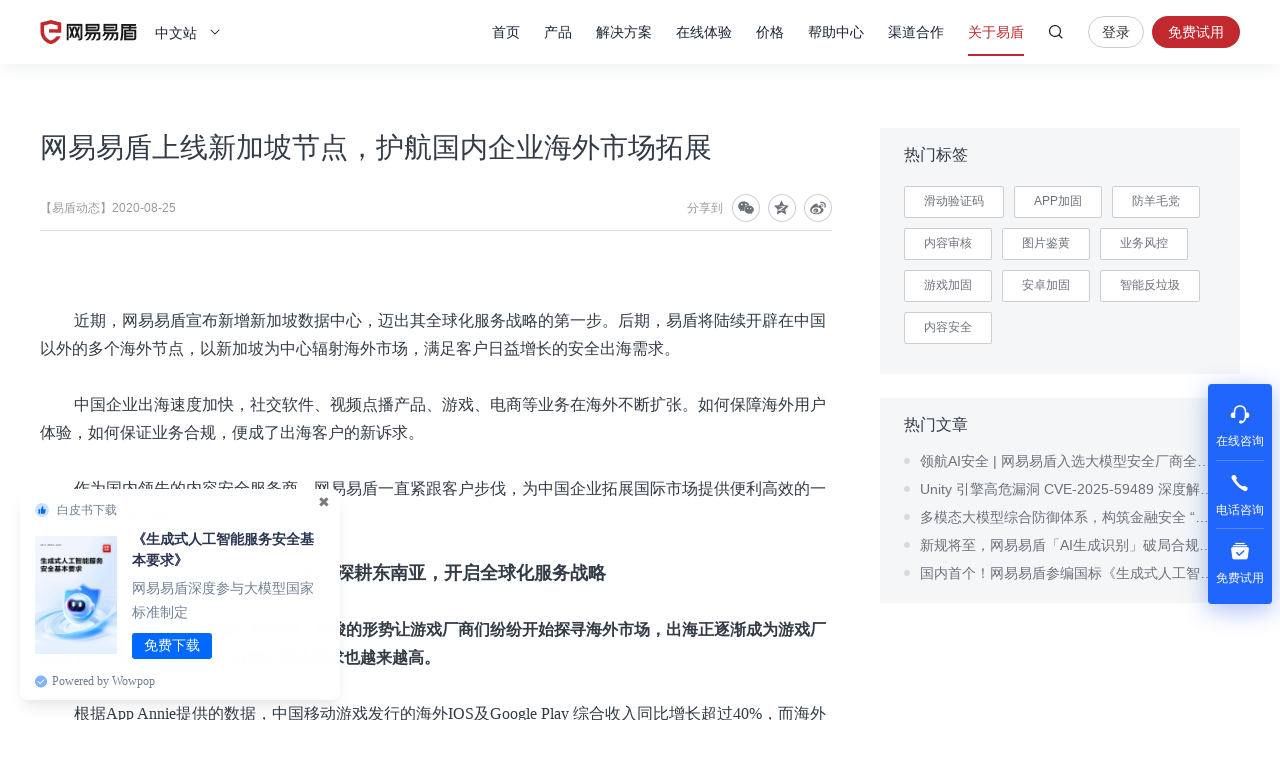

--- FILE ---
content_type: text/html; charset=utf-8
request_url: https://dun.163.com/news/p/4a8e7c8eec824b4e840a63c381c888f9
body_size: 10746
content:
<!DOCTYPE html>
<html lang="en">
<head>
<meta charset="utf-8">
<meta http-equiv="X-UA-Compatible" content="IE=edge,chrome=1">
<meta name="applicable-device" content="pc,mobile">
<meta name="renderer" content="webkit">
<meta name="baidu-site-verification" content="We9ZpV0QoV">

<title>网易易盾上线新加坡节点，护航国内企业海外市场拓展_网易易盾</title>
<meta name="description" content="近期，网易易盾宣布新增新加坡数据中心，迈出其全球化服务战略的第一步。后期，易盾将陆续开辟在中国以外的多个海外节点，以新加坡为中心辐射海外市场，满足客户日益增长的安全出海需求。">
<meta name="keywords" content="网易易盾上线新加坡节点，护航国内企业海外市场拓展">

<link rel="shortcut icon" href="/public/res/favicon.ico" />


<link rel="stylesheet" href="/public/assets/pt_layout_base.css?1e4d3e551a3ba972e5c51e8e544b2dc7"/>

<link rel="stylesheet" href="/public/assets/pt_blog_post.css?e6e633f54b034d35521368c8e9a91998"/>


<script>
!function(e,n,t,s,c){var r=void 0!==t&&t.resolve,a=e[s];(a=e[s]=function(){this.modules={}}).callbacks=[],a.ready=r?function(){return a.instance?t.resolve(a.instance.vars()):new t(function(e){return a.callbacks.push(e)})}:function(e){return a.instance?e(a.instance.vars()):a.callbacks.push(e)};var i=n.createElement(c),u=n.getElementsByTagName(c)[0];i.async=!0,i.src="https://s6.music.126.net/puzzle/puzzle@0011EA.js",u.parentNode.insertBefore(i,u)}(window,document,window.Promise,"puzzle","script");
</script>

<script>
var _hmt = _hmt || [];

var hm = document.createElement("script");
hm.src = "//hm.baidu.com/hm.js?4671c5d502135636b837050ec6d716ce";
var s = document.getElementsByTagName("script")[0];
s.parentNode.insertBefore(hm, s);

</script>
<script>
var exp = new Date(), from, bd_vid
var search = decodeURIComponent(location.search.slice(1)).split('&')
for (var i = 0; i < search.length; i++) {
var query = search[i].split('=')
if (query[0] === 'from') {
from = query[1]
}
if (query[0] === 'bd_vid') {
bd_vid = query[1]
}
}
exp.setTime(exp.getTime() + 1000 * 24 * 60 * 60 * 1000)
if (!!from) {
document.cookie = 'from=' + encodeURIComponent(from) + ';domain=.' + location.hostname + ';path=/;expires=' +
exp.toGMTString()
}
if (!!bd_vid) {
document.cookie = 'fromToken=' + 'bd_vid=' + encodeURIComponent(bd_vid) + ';domain=.' + location.hostname + ';path=/;expires=' +
exp.toGMTString()
}
</script>
<script type="text/javascript">
(function(document,datracker,root){function loadJsSDK(){var script,first_script;script=document.createElement("script");script.type="text/javascript";script.async=true;script.src="https://yx-web-nosdn.netease.im/sdk-release/hubble/2.0.0/DATracker.globals.js?t=1740363828127";first_script=document.getElementsByTagName("script")[0];first_script.parentNode.insertBefore(script,first_script)}if(!datracker["__SV"]){var win=window;var gen_fn,functions,i,lib_name="DATracker";window[lib_name]=datracker;datracker["_i"]=[];datracker["init"]=function(token,config,name){var target=datracker;if(typeof(name)!=="undefined"){target=datracker[name]=[]}else{name=lib_name}target["people"]=target["people"]||[];target["abtest"]=target["abtest"]||[];target["toString"]=function(no_stub){var str=lib_name;if(name!==lib_name){str+="."+name}if(!no_stub){str+=" (stub)"}return str};target["people"]["toString"]=function(){return target.toString(1)+".people (stub)"};function _set_and_defer(target,fn){var split=fn.split(".");if(split.length==2){target=target[split[0]];fn=split[1]}target[fn]=function(){target.push([fn].concat(Array.prototype.slice.call(arguments,0)))}}functions="get_user_id track_heatmap register_attributes register_attributes_once clear_attributes unregister_attributes current_attributes single_pageview disable time_event get_appStatus track set_userId track_pageview track_links track_forms register register_once alias unregister identify login logout signup name_tag set_config reset people.set people.set_once people.set_realname people.set_country people.set_province people.set_city people.set_age people.set_gender people.increment people.append people.union people.track_charge people.clear_charges people.delete_user people.set_populationWithAccount  people.set_location people.set_birthday people.set_region people.set_account abtest.get_variation abtest.async_get_variable".split(" ");for(i=0;i<functions.length;i++){_set_and_defer(target,functions[i])}datracker["_i"].push([token,config,name])};datracker["__SV"]=1.6;loadJsSDK()}})(document,window["DATracker"]||[],window);
// 初始化
// 注意： 在Hubble平台创建一个类型为`Web`应用，复制对应的appkey，替换下面的 `88888888`
// truncateLength:上报数据字段的长度设置
// persistence: 存储到本地的方式
// cross_subdomain_cookie : 若是存储到cookie，是否支持跨二级域
DATracker.init('MA-93D5-9AD06EA4329A', {truncateLength: 255,persistence: "localStorage",cross_subdomain_cookie: false});
</script>
<script async src="https://app.wowpop.cn/pixel/ldrv24flcj10uad01jrdjnts9nounkoo"></script>
</head>
<body>
<header>
<div class="g-hd">

<div class="m-thead m-thead-normal j-thead">
<div class="g-in f-cb">
<div class="m-logo">

<a href="/">网易易盾</a>

</div>
<div class="m-locale">
<div class="m-locale__lang j-drop_handle"><span>中文站</span></div>
<div class="m-locale__downdrop j-drop_target">
<div class="m-locale__menu">
<a class="m-locale__link" href="/">中文站</a>
<a class="m-locale__link" href="/locale/en">English</a>
</div>
</div>
</div>
<div class="m-right">
<div class="m-tnav">
<ul>
<li>
<a class="tnav_title" href="/">首页</a>
</li>
<li class="">
<a class="tnav_title j-drop_handle has-menu">产品</a>
<div class="m-snav m-snav__product m-snav-2line j-drop_target">
<dl class="snav_warp">
<dt class="snav_cat-title">内容安全</dt>
<dd>
<dl class="snav_cat">
<dt class="snav_cat-title">AI内容检测</dt>
<dd><a href="/product/text-detection">文本检测<s class="nav_cat-popular nav_cat-popular--hot">HOT</s></a></dd>
<dd><a href="/product/picture-detection">图片检测</a></dd>
<dd><a href="/product/audio-detection">音频检测<s class="nav_cat-popular nav_cat-popular--hot">HOT</s></a></dd>
<dd><a href="/product/video-detection">视频检测</a></dd>
<dd><a href="/product/content-analysis">AI内容分析</a></dd>
</dl>
<dl class="snav_cat w144">
<dt class="snav_cat-title">安全审核</dt>
<dd><a href="/product/censor">人工审核服务</a></dd>
<dd><a href="/product/censor-system">智能审核平台<s class="nav_cat-popular nav_cat-popular--new">NEW</s></a></dd>
<dd><a href="/product/supervision">明察·内容巡查平台<s class="nav_cat-popular nav_cat-popular--new">NEW</s></a></dd>
</dl>
</dd>
</dl>
<dl class="snav_warp">
<dt class="snav_cat-title">业务安全</dt>
<dd>
<dl class="snav_cat">
<dt class="snav_cat-title">智能风控</dt>
<dd><a href="/product/risk-engine">风控引擎<s class="nav_cat-popular nav_cat-popular--hot">HOT</s></a></dd>
<dd><a href="/product/dna">设备指纹</a></dd>

</dl>
<dl class="snav_cat">
<dt class="snav_cat-title">身份校验</dt>
<dd><a href="/product/captcha">行为式验证码<s class="nav_cat-popular nav_cat-popular--hot">HOT</s></a></dd>
<dd><a href="/product/phone-verification">号码认证</a></dd>
<dd><a href="/product/verification-name">实名核验</a></dd>
<dd><a href="/product/verification-biology">人脸核验</a></dd>
</dl>
</dd>
</dl>
<dl class="snav_warp">
<dt class="snav_cat-title">应用安全</dt>
<dd>
<dl class="snav_cat">
<dt class="snav_cat-title">应用检测</dt>
<dd><a href="/product/privacy-compliance">隐私合规检测</a></dd>
<dd><a href="/product/app-detect">APP安全检测</a></dd>
</dl>
<dl class="snav_cat">
<dt class="snav_cat-title">安全加固</dt>
<dd><a href="/product/android-reinforce">Android应用加固<s class="nav_cat-popular nav_cat-popular--hot">HOT</s></a></dd>
<dd><a href="/product/ios-reinforce">iOS应用加固</a></dd>
<dd><a href="/product/h5-reinforce">H5应用加固</a></dd>
<dd><a href="/product/sdk-reinforce">SDK加固</a></dd>
<dd><a href="/product/security-module">安全组件</a></dd>
</dl>
</dd>
</dl>
<dl class="snav_warp">
<dt class="snav_cat-title">安全专家服务</dt>
<dd>
<dl class="snav_cat">
<dt class="snav_cat-title">安全咨询服务</dt>
<dd><a href="/product/security-opinion">安全舆情服务<s class="nav_cat-popular nav_cat-popular--hot">HOT</s></a></dd>
<dd><a href="/product/security-training">安全培训服务<s class="nav_cat-popular nav_cat-popular--new">NEW</s></a></dd>
<dd><a href="/product/security-bluearmy">安全蓝军服务</a></dd>
<dd><a href="/product/risk-consult">安全顾问服务</a></dd>
</dl>
</dd>
</dl>
</div>
</li>
<li class="">
<a class="tnav_title j-drop_handle has-menu">解决方案</a>
<div class="m-snav m-snav-sm m-snav-solution m-snav-2line j-drop_target">
<dl class="snav_cat w144">
<dt class="snav_cat-title">内容安全场景解决方案</dt>
<dd><a href="/solution/aigc">AIGC内容风控<s class="nav_cat-popular nav_cat-popular--hot">HOT</s></a></dd>
<dd><a href="/solution/website">品牌内容风控</a></dd>
<dd><a href="/solution/oversea-market">出海内容合规</a></dd>
<dd><a href="/solution/compliance-ad">广告法合规检测</a></dd>
<dd><a href="/solution/history-data">历史数据回归<s class="nav_cat-popular nav_cat-popular--new">NEW</s></a></dd>
<dd><a href="/solution/avatar">头像人脸分析</a></dd>
<dd><a href="/solution/juvenile">未成年人保护<s class="nav_cat-popular nav_cat-popular--hot">HOT</s></a></dd>
<dd><a href="/solution/report-censor">举报审核<s class="nav_cat-popular nav_cat-popular--new">NEW</s></a></dd>
</dl>
<dl class="snav_cat w144">
<dt class="snav_cat-title">业务安全场景解决方案</dt>
<dd><a href="/solution/phone-game">手游智能反外挂</a></dd>
<dd><a href="/solution/pc-game">端游智能反外挂</a></dd>
<dd><a href="/solution/h5-game">小游戏智能反外挂</a></dd>
<dd><a href="/solution/face-verify">人脸实名核验<s class="nav_cat-popular nav_cat-popular--new">NEW</s></a></dd>
<dd><a href="/solution/cheat-monitor">作弊监控<s class="nav_cat-popular nav_cat-popular--hot">HOT</s></a></dd>
<dd><a href="/solution/register-protect">注册保护</a></dd>
<dd><a href="/solution/login-protect">登录保护</a></dd>
<dd><a href="/solution/emotion-fraud">引流欺诈账号识别<s class="nav_cat-popular nav_cat-popular--new">NEW</s></a></dd>
</dl>
<dl class="snav_cat w144">
<dt class="snav_cat-title">应用安全场景解决方案</dt>
<dd><a href="/solution/person-info">个人信息合规测评</a></dd>
<dd><a href="/solution/app-security">移动应用安全管理</a></dd>
</dl>
<dl class="snav_cat w144">
<dt class="snav_cat-title">行业解决方案</dt>
<dd><a href="/solution/media">媒体行业</a></dd>
<dd><a href="/solution/digital-read">数字阅读</a></dd>
<dd><a href="/solution/education">教育行业</a></dd>
<dd><a href="/solution/gov-enterprise">政企行业</a></dd>
<dd><a href="/solution/finance">金融行业<s class="nav_cat-popular nav_cat-popular--hot">HOT</s></a></dd>
<dd><a href="/solution/retail">泛零售行业</a></dd>
<dd><a href="/solution/game-new">游戏行业<s class="nav_cat-popular nav_cat-popular--new">NEW</s></a></dd>
</dl>
</div>
</li>
<li class="">
<a class="tnav_title j-drop_handle has-menu">在线体验</a>
<div class="m-snav m-snav-2line j-drop_target">
<dl class="snav_cat">
<dt class="snav_cat-title">内容安全</dt>
<dd><a href="/trial/image">图片检测</a></dd>
<dd><a href="/trial/text">文本检测</a></dd>
<dd><a href="/trial/media">音视频检测</a></dd>
</dl>
<dl class="snav_cat">
<dt class="snav_cat-title">业务安全</dt>
<dd><a href="/trial/sense">验证码体验</a></dd>
<dd><a href="/trial/face/compare">人脸识别体验</a></dd>
</dl>
</div>
</li>
<li class="">
<a class="tnav_title j-drop_handle has-menu">价格</a>
<div class="m-snav m-snav-price m-snav-2line j-drop_target">
<dl class="snav_cat">
<dt class="snav_cat-title">内容安全</dt>
<dd><a href="/price/antispam">机器检测服务<s class="nav_cat-popular nav_cat-popular--hot">HOT</s></a></dd>
<dd><a href="/price/censor-system">智能审核平台<s class="nav_cat-popular nav_cat-popular--new">NEW</s></a></dd>
<dd><a href="/price/human-censor">人工审核服务</a></dd>
<dd><a href="/price/security-training">安全培训服务<s class="nav_cat-popular nav_cat-popular--new">NEW</s></a></dd>
</dl>
<dl class="snav_cat">
<dt class="snav_cat-title">业务安全</dt>
<dd><a href="/price/captcha">行为式验证码<s class="nav_cat-popular nav_cat-popular--hot">HOT</s></a></dd>
<dd><a href="/price/phone-verification">号码认证<s class="nav_cat-popular nav_cat-popular--new">NEW</s></a></dd>
<dd><a href="/price/risk-engine">风控引擎<s class="nav_cat-popular nav_cat-popular--new">NEW</s></a></dd>
<dd><a href="/price/verification-name">实名核验</a></dd>
<dd><a href="/price/verification-biology">人脸核验</a></dd>
</dl>
<dl class="snav_cat">
<dt class="snav_cat-title">应用安全</dt>
<dd><a href="/price/reinforce">应用加固<s class="nav_cat-popular nav_cat-popular--hot">HOT</s></a></dd>
<dd><a href="/price/privacy-compliance">隐私合规检测<s class="nav_cat-popular nav_cat-popular--new">NEW</s></a></dd>
</dl>
</div>
</li>
<li>
<a class="tnav_title" href="https://support.dun.163.com?locale=zh-CN" target="_blank">帮助中心</a>
</li>
<li class="">
<a class="tnav_title" href="/cooperation">渠道合作</a>
</li>
<li class="z-sel">
<a class="tnav_title j-drop_handle has-menu">关于易盾</a>
<div class="m-snav m-snav-sm m-snav-1line j-drop_target">
<div class="m-snav__inner--1line">
<a href="/news/">动态资讯</a>
<a href="/about/brief">易盾简介</a>
<a href="/about/develop">发展历程</a>
<a href="/about/honor">资质荣誉</a>
<a href="/about/contact">联系我们</a>
<a href="/college/security-sermon">易盾学院</a>
</div>
</div>
</li>
</ul>
</div>
<div class="m-search">
<div class="m-search__content">
<input
type="text"
class="m-search__input j-search_input"
placeholder="网易易盾"
maxlength="100" />
<button type="button" class="m-search__btn j-search_btn">搜索</button>
<div class="m-search_searching-btns">
<button type="button" class="m-search__btn j-search_close">取消</button>
</div>
</div>
<div class="m-search__dropdown">
<ul class="m-search__menu">
<div class="m-search__hot">热门搜索</div>

<li><a class="m-search__link" href="/search/5YaF5a655a6J5YWo" target="_blank">内容安全</a></li>

<li><a class="m-search__link" href="/search/6aqM6K-B56CB" target="_blank">验证码</a></li>

<li><a class="m-search__link" href="/search/5Lia5Yqh6aOO5o6n" target="_blank">业务风控</a></li>

</ul>
</div>
</div>


<div class="m-login">


<a
class="login J_login"
href="https://dun.163.com/dashboard?v=0116&amp;locale=zh-CN#/login/?referrer=/"
target="_blank"
data-hubble-event="click-thead_login-all">登录</a>
<a class="regis J_reg"
id="header-register-btn-text"
href="https://id.grow.163.com/register?h=yd&amp;t=yd&amp;i18nEnable=true&amp;locale=zh_CN&amp;referrer=https%3A%2F%2Fdun.163.com%2Fdashboard"
target="_blank"
data-hubble-event="click-thead_regis-all">免费试用</a>

</div>

</div>
</div>
</div>
</div></header>
<main>
<div class="g-mn">
<div class="layout-container">
<div class="post-main">
<div class="post-article">
<div class="post-article__header">
<h1 class="post-article__title">网易易盾上线新加坡节点，护航国内企业海外市场拓展</h1>
<div class="post-article__meta">
<div class="post-article__info">【易盾动态】<span>2020-08-25</div>
<div class="post-article__share">
<span class="post-share__label">分享到</span>
<div id="share1" class="post-share__content"></div>
</div>
</div>
</div>
<div class="post-article__content">
<p><p><span style="font-size: medium; font-family: 微软雅黑;">近期，网易易盾宣布新增新加坡数据中心，迈出其全球化服务战略的第一步。后期，易盾将陆续开辟在中国以外的多个海外节点，以新加坡为中心辐射海外市场，满足客户日益增长的安全出海需求。</span></p><p><span style="font-size: medium; font-family: 微软雅黑;">中国企业出海速度加快，社交软件、视频点播产品、游戏、电商等业务在海外不断扩张。如何保障海外用户体验，如何保证业务合规，便成了出海客户的新诉求。</span></p><p><span style="font-size: medium; font-family: 微软雅黑;">作为国内领先的内容安全服务商，网易易盾一直紧跟客户步伐，为中国企业拓展国际市场提供便利高效的一站式安全解决方案。</span></p><p style="text-align: center;"><span style="font-weight: bold; font-family: 微软雅黑; font-size: large;">一、深耕东南亚，开启全球化服务战略</span></p><p><span style="font-size: medium; font-family: 微软雅黑; font-weight: bold;">近年来，国内游戏市场日趋饱和，严峻的形势让游戏厂商们纷纷开始探寻海外市场，出海正逐渐成为游戏厂商的下一个超级赛道，客户对海外服务需求也越来越高。</span></p><p><span style="font-size: medium; font-family: 微软雅黑;">根据App Annie提供的数据，中国移动游戏发行的海外IOS及Google Play 综合收入同比增长超过40%，而海外玩家在中国移动游戏上的总支出也已经超过了160亿美元。</span></p><p><span style="font-size: medium; font-family: 微软雅黑;">由此可见，“云游戏”和“游戏出海”已经成为国内各大游戏公司重点布局的新方向。<span style="font-weight: bold;">除游戏出海之外，短视频、在线办公、在线教育、电商等互联网产品也在加速出海步伐。由于市场需求与日俱增，网易易盾开始推进新加坡节点部署计划，最终于近期完成部署。</span></span></p><p><span style="font-size: medium; font-family: 微软雅黑;">数据显示，2019年全球游戏市场预计创造1521亿美元的收入，同比增长9.6%。其中，亚太地区仍然占据了近一半的份额，拉丁美洲、中东、非洲由于基础设施的改善，以及玩家对游戏和电子竞技兴趣的增加，成为了增长最快的游戏市场，年复合增长率10.4%。</span></p><p><span style="font-size: medium; font-family: 微软雅黑; font-weight: bold;">基于客户发展需要、人口基数、文化差异、互联网及移动互联网发展程度等因素的综合考量，网易易盾选择从东南亚出发，逐步推进全球化战略的部署。</span></p><p style="text-align: center;"><span style="font-weight: bold; font-family: 微软雅黑; font-size: large;">二、优化各项功能，赋能出海客户更好发展</span></p><p><span style="font-size: medium; font-family: 微软雅黑;">为了提升客户体验，网易易盾不断加大底层技术资源投入，持续发挥核心研发优势，结合多年服务网易众多业务线的经验积累，赋能中国企业更安全的布局海外市场，为数亿全球用户提供更优质的服务。</span></p><p><span style="font-size: medium; font-family: 微软雅黑;"><img src="https://nos.netease.com/yidun/bc51b83a-15f6-4369-8c47-ff4d7966dc52.jpg" style="max-width:100%;"><br></span></p><p><span style="font-size: medium; font-family: 微软雅黑;">不过，市场在为出海企业带来巨大机会的同时，也带来了不可忽视的风险。<span style="font-weight: bold;">不同国家，监管的差异非常明显，为了更好地适配不同国家的需求，在新增海外节点的同时，网易易盾也对一些主要功能进行了优化</span>：</span></p><p><span style="font-size: medium; font-family: 微软雅黑;">1. 覆盖业务类型：文本、图片、视频业务的全覆盖</span></p><p><span style="font-size: medium; font-family: 微软雅黑;">2. 检测范围：涉政类、暴恐类、色情类</span></p><p><span style="font-size: medium; font-family: 微软雅黑;">3. 辅助能力：OCR能力、人脸识别能力</span></p><p><span style="font-size: medium; font-family: 微软雅黑;">此外，<span style="font-weight: bold;">对于出海客户经常遇到的一些“软风险”，网易易盾也做了同步优化：</span>海外策略更新更加及时；易盾内容安全违禁图库同步，检测链路更加灵活；海外多语种覆盖，缓解中国企业多语种沟通的压力。</span></p><p style="text-align: center;"><span style="font-family: 微软雅黑; font-weight: bold; font-size: large;">三、积聚丰富防护经验，获得多行业客户热捧</span></p><p><span style="font-size: medium; font-family: 微软雅黑; font-weight: bold;">2020年，网易易盾平台上的海外业务呈现几何式增长，至今已有数十家发展海外业务的本土公司通过网易易盾平台提供服务，尤其游戏、社交和跨境电商等互联网细分行业体现出先发优势。</span></p><p><span style="font-size: medium; font-family: 微软雅黑;">目前，网易易盾的新加坡节点已上线内容安全和业务安全在内的多项互联网安全服务。通过人工智能和大数据驱动，依托于丰富的业务经验和行业洞见，易盾致力于助力出海客户自如应对海外市场新考验。</span></p><p><span style="font-size: medium; font-family: 微软雅黑;">以<a href="https://dun.163.com/solution/game" target="_blank" style="">游戏安全</a>为例，游戏社交化的趋势也愈发明显。据不完全统计，网易易盾已服务的出海游戏客户中有近80%的客户同时涉及社交场景。基于游戏社交场景中的常见风险，网易易盾针对游戏社交类客户提供了一站式解决方案，兼具游戏加固、游戏反外挂、游戏<a href="https://dun.163.com/product/captcha" target="_blank">验证码</a>、游戏内容安全、手游安全测</span><span style="font-size: medium; font-family: 微软雅黑;">试等多项功能，部署周期短，即部署即可用。</span></p><p><span style="font-size: medium; font-family: 微软雅黑;">海外节点的设立，能够更好地帮助游戏厂商在复杂的全球网络环境下保障终端玩家体验。商业化以来，网易易盾一直坚持“客户为先”的服务理念，与众多客户及合作伙伴在全球化战略推进中赢得国际市场。</span></p></p>
</div>
<div class="post-article__footer">
<div class="post-article__share">
<span class="post-share__label">分享到</span>
<div id="share2" class="post-share__content"></div>
</div>
</div>
</div>
<div class="blog-aside">
<div class="aside-module">
<h2 class="aside-module__title">热门标签</h2>
<div class="aside-module__content aside-module__content--tag">
<ul class="aside-tag__container">

<li class="aside-tag__item">
<a class="" href="/news/tag/1003">滑动验证码</a>
</li>

<li class="aside-tag__item">
<a class="" href="/news/tag/1016">APP加固</a>
</li>

<li class="aside-tag__item">
<a class="" href="/news/tag/1005">防羊毛党</a>
</li>

<li class="aside-tag__item">
<a class="" href="/news/tag/1028">内容审核</a>
</li>

<li class="aside-tag__item">
<a class="" href="/news/tag/1021">图片鉴黄</a>
</li>

<li class="aside-tag__item">
<a class="" href="/news/tag/1042">业务风控</a>
</li>

<li class="aside-tag__item">
<a class="" href="/news/tag/1025">游戏加固</a>
</li>

<li class="aside-tag__item">
<a class="" href="/news/tag/1004">安卓加固</a>
</li>

<li class="aside-tag__item">
<a class="" href="/news/tag/1030">智能反垃圾</a>
</li>

<li class="aside-tag__item">
<a class="" href="/news/tag/1001">内容安全</a>
</li>

</ul>
</div>
</div>
<div class="aside-module">
<h2 class="aside-module__title">热门文章</h2>
<div class="aside-module__content">
<ul class="aside-hot__container">

<li class="aside-hot__item">
<h3><a target="_blank" href="/news/p/a654c0bb69694a3ba387b8851d9560d5">领航AI安全 | 网易易盾入选大模型安全厂商全景图</a></h3>
</li>

<li class="aside-hot__item">
<h3><a target="_blank" href="/news/p/6caf1b394dc24be89f628dc9e9330828">Unity 引擎高危漏洞 CVE-2025-59489 深度解析：覆盖十年版本，游戏行业迎安全大考</a></h3>
</li>

<li class="aside-hot__item">
<h3><a target="_blank" href="/news/p/5ff96791bb1b405c90a9f3fa8fdf70e8">多模态大模型综合防御体系，构筑金融安全 “护城河”</a></h3>
</li>

<li class="aside-hot__item">
<h3><a target="_blank" href="/news/p/e4aa96d3bdf9484b8431c1882b5163b6">新规将至，网易易盾「AI生成识别」破局合规焦虑</a></h3>
</li>

<li class="aside-hot__item">
<h3><a target="_blank" href="/news/p/24a5a64a412c4ab88eb3959713281018">国内首个！网易易盾参编国标《生成式人工智能服务安全基本要求》，领先助力行业健康发展</a></h3>
</li>

</ul>
</div>
</div>
</div>
</div>
</div>
</div>
</main>
<footer><div class="layout-footer">
<div class="layout-container">


<div class="footer-about">
<dl class="footer-about__item recommend">
<dt class="footer-about__title">推荐产品</dt>
<dl class="recommend__item">
<dd class="recommend__content">
<a href="/product/text-detection">文本检测</a>
</dd>
<dd class="recommend__content">
<a href="/product/picture-detection">图片检测</a>
</dd>
<dd class="recommend__content">
<a href="/product/captcha">行为式验证码</a>
</dd>
<dd class="recommend__content">
<a href="/product/risk-engine">风控引擎</a>
</dd>
</dl>
<dl class="recommend__item">
<dd class="recommend__content">
<a href="/product/android-reinforce">Android应用加固</a>
</dd>
<dd class="recommend__content">
<a href="/product/ios-reinforce">iOS应用加固</a>
</dd>
<dd class="recommend__content">
<a href="/product/sdk-reinforce">SDK加固</a>
</dd>
</dl>
</dl>
<dl class="footer-about__item experience">
<dt class="footer-about__title">在线体验</dt>
<dl class="recommend__item">
<dd class="experience__content">
<a href="/trial/image">图片检测</a>
</dd>
<dd class="experience__content">
<a href="/trial/text">文本检测</a>
</dd>
<dd class="experience__content">
<a href="/trial/media">音视频检测</a>
</dd>
</dl>
<dl class="recommend__item">
<dd class="recommend__content">
<a href="/trial/sense">验证码体验</a>
</dd>
<dd class="recommend__content">
<a href="/trial/face/compare">人脸识别体验</a>
</dd>
</dl>
</dl>
<dl class="footer-about__item about">
<dt class="footer-about__title">关于易盾</dt>
<dd class="about__content">
<a href="/about/brief">易盾简介</a>
</dd>
<dd class="about__content">
<a href="/about/develop">发展历程</a>
</dd>
<dd class="about__content">
<a href="/about/honor">资质荣誉</a>
</dd>
<dd class="about__content">
<a href="/clause/terms" target="_blank">服务条款</a>
</dd>
<dd class="about__content">
<a href="/clause/privacy" target="_blank">隐私条款</a>
</dd>
</dl>
<dl class="footer-about__item contact">
<dt class="footer-about__title">联系方式</dt>
<dd class="contact__content">商务咨询&nbsp;&nbsp;95163223</dd>
<dd class="contact__content">市场合作&nbsp;&nbsp;yidunmarket@126.com</dd>
<dd class="contact__content">联系地址&nbsp;&nbsp;杭州市滨江区网商路599号网易大厦</dd>
</dl>
<dl class="footer-about__item wechat">
<dt class="footer-about__title">关注我们</dt>
<dd class="wechat__content">
<img class="wechat__image" src="/public/res/next/wechat.png?c4f4e0802c1e36635e148a1d14be8189" srcset="/public/res/next/wechat@2x.png 2x" alt="网易易盾">
</dd>
</dl>
</div>
<div class="footer-company">
<dl class="friend__wrap">
<dt class="friend__title">友情链接</dt>
<dd class="friend__content">
<a href="https://yunxin.163.com/" target="_blank">网易云信</a>
</dd>
<dd class="friend__content">
<a href="https://163yun.com/" target="_blank">网易数帆</a>
</dd>
<dd class="friend__content">
<a href="http://qiyukf.com/" target="_blank">七鱼</a>
</dd>
<dd class="friend__content">
<a href="http://sitemap.163.com/" target="_blank">网易网站地图</a>
</dd>
<dd class="friend__content">
<a href="http://www.woshipm.com/" target="_blank">人人都是产品经理</a>
</dd>
<dd class="friend__content">
<a href="https://www.qidianla.com/" target="_blank">起点学院</a>
</dd>
<dd class="friend__content">
<a href="http://www.52im.net/" target="_blank">即时通讯网</a>
</dd>
<dd class="friend__content">
<a href="https://ai.youdao.com/gw.s#/" target="_blank">有道智云</a>
</dd>
</dl>
</div>

<div class="footer-copyright"><p>© 1997-2025 网易公司</p></div>
</div>
</div>
<div class="g-im">
<div class="m-im">
<div class="item-wrapper">
<a href="javascript:void(0)" class="item online" data-qidian="online" data-hubble-event="click-item_online-all">
<i class="i-im i-im-5"></i>
<div>在线咨询</div>
<span class="im-tip-wrap"><span class="im-tip-content">在线咨询</span></span>
</a>
<div href="javascript:void(0)" class="item call" data-hubble-event="click-item_call-all">
<i class="i-im i-im-2"></i>
<div>电话咨询</div>
<span class="im-tip-wrap"><span class="im-tip-content">电话咨询：95163223</span></span>
</div>
<a href="https://id.grow.163.com/register?h=yd&amp;t=yd&amp;i18nEnable=true&amp;locale=zh_CN&amp;referrer=https%3A%2F%2Fdun.163.com%2Fdashboard" class="item free" data-hubble-event="click-thead_regis-all">
<i class="i-im i-im-7"></i>
<div>免费试用</div>
<span class="im-tip-wrap"><span class="im-tip-content">免费试用</span></span>
</a>
</div>
<a href="javascript:void(0)" class="item item-top j-back_top">
<i class="i-im i-im-3"></i>
</a>
</div>
</div>
<!--[if lt IE 8]>
<div class="m-ie8">
<div class="ie8-mask"></div>
<div class="ie8-box">
<h5 class="">您使用的浏览器版本过低，请升级！</h5>
<p>建议使用浏览器： <a target="_blank" href="http://www.google.cn/intl/zh-CN/chrome/browser/desktop/index.html">谷歌浏览器</a>&nbsp;&nbsp;<a
target="_blank" href="http://www.firefox.com.cn/">火狐浏览器</a></p>
</div>
</div>
<![endif]--></footer>


<script>
window.siteInfo = {
isLogined: 'false' === 'true',
loginUrl: 'https://dun.163.com/dashboard?v=0116&locale=zh-CN#/login/?referrer=/',
registerBackHome: 'https://id.grow.163.com/register?h=yd&t=yd&i18nEnable=true&locale=zh_CN&referrer=https://dun.163.com',
registerUrl: 'https://id.grow.163.com/register?h=yd&t=yd&i18nEnable=true&locale=zh_CN&referrer=https%3A%2F%2Fdun.163.com%2Fdashboard',
cloudDomain: 'https://id.grow.163.com'
}
</script>
<script src="/public/assets/t_layout_base_m0.js?ad635514b0eae04ea9be31fec62e7f03"></script>
<script src="/neguardian.umd.1.0.0.js"></script>

<script src="/public/assets/core.js?bfd5151a6db46ea4f35e6ac4e1bf5872"></script>
<script src="/public/assets/pt_blog_post.js?cee3460e3d3f59b2262d3cdce4e52923"></script>



<script>
Qidian.init({
qq: '2852175932',
online: '4ff7e83b73e006f04e3b8578fb145705',
client: 'dd64fcaf30c83dd72f8f3e3527eee5ff'
})
</script>


</body>
</html>

--- FILE ---
content_type: text/css; charset=utf-8
request_url: https://dun.163.com/public/assets/pt_blog_post.css?e6e633f54b034d35521368c8e9a91998
body_size: 1238
content:
.blog-aside{position:absolute;right:0;top:0;width:360px;}.aside-module{background-color:#f5f6f7;padding:16px 24px 20px;}.aside-module + .aside-module{margin-top:24px;}.aside-module__title{color:#333b47;font-size:16px;line-height:22px;}.aside-module__content{overflow:hidden;margin-top:15px;}.aside-module__content--tag{margin-top:20px;}.aside-tag__container{zoom:1;margin:0 -5px -10px;box-sizing:border-box;}.aside-tag__container:before,.aside-tag__container:after{content:"";display:table;}.aside-tag__container:after{clear:both;overflow:hidden;}.aside-tag__item{float:left;margin:0 5px 10px;}.aside-tag__item a{display:block;font-size:12px;line-height:17px;height:32px;color:#6c717a;border:1px solid #cdced1;border-radius:2px;background-color:#fff;padding:6px 19px 7px;box-sizing:border-box;}.aside-tag__item a.active,.aside-tag__item a:hover{color:#2a62ff;border-color:#2a62ff;}.aside-hot__item + .aside-hot__item{margin-top:8px;}.aside-hot__item a{font-size:14px;color:#6c717a;position:relative;line-height:20px;padding-left:16px;display:block;overflow:hidden;text-overflow:ellipsis;white-space:nowrap;}.aside-hot__item a:before{content:"";display:block;width:6px;height:6px;border-radius:50%;background-color:rgba(150,155,163,0.3);position:absolute;top:7px;left:0;}@media \0screen{.aside-hot__item a:before{filter:progid:DXImageTransform.Microsoft.gradient(startColorstr=#4c969ba3,endColorstr=#4c969ba3);}}.aside-hot__item a:link{color:#6c717a;}.aside-hot__item a:visited{color:#abaeb2;}
.g-mn{margin-top:128px;}.post-main{position:relative;width:1200px;}.post-article{min-height:800px;width:792px;}.post-article__header{padding-bottom:8px;}.post-article__title{font-size:28px;color:#333b47;line-height:40px;}.post-article__meta{zoom:1;margin-top:26px;font-size:12px;color:#969ba3;line-height:28px;height:28px;}.post-article__meta:before,.post-article__meta:after{content:"";display:table;}.post-article__meta:after{clear:both;overflow:hidden;}.post-article__info{float:left;}.post-article__share{float:right;}.post-share__label{float:left;padding-right:9px;}.post-share__content{float:left;}.post-article__content{padding:48px 0;border:1px solid #dcdee0;border-left:none;border-right:none;font-size:17px;color:#333b47;line-height:28px;}.post-article__content>*{font-size:17px;color:#333b47;}.post-article__content>p{position:relative;line-height:28px;text-indent:2em;margin-bottom:28px;}.post-article__content img{display:block;margin:0 auto 0;max-width:100%;}.post-article__content pre{white-space:pre-wrap;}.post-article__content>h2{margin-bottom:40px;color:#150000;}.post-article__content p b{font-weight:bold;}.post-article__content p i{font-style:italic;}.post-article__content p strike{text-decoration:line-through;}.post-article__content p a{color:#2a62ff;}.post-article__content iframe{display:block;width:770px;height:440px;}.post-article__footer{padding-top:8px;padding-bottom:96px;zoom:1;font-size:12px;color:#969ba3;line-height:32px;}.post-article__footer:before,.post-article__footer:after{content:"";display:table;}.post-article__footer:after{clear:both;overflow:hidden;}.share{font-size:14px;color:#77828c;margin-top:33px;height:20px;}.share .ctr{float:right;width:150px;}.share .ctr .txt{float:left;margin-right:15px;border-right:1px solid #77828c;padding-right:11px;}.share .ctr .share-ctr{float:right;position:relative;top:-3px;width:80px;}

--- FILE ---
content_type: application/x-javascript; charset=utf-8
request_url: https://t.gdt.qq.com/conv/web/cookies/jsonp?cb=jsonp_cb_0_1769368248702_343&callback=jsonp_cb_0_1769368248702_343
body_size: 74
content:
jsonp_cb_0_1769368248702_343({"ret":1, "click_id":""})

--- FILE ---
content_type: application/javascript; charset=utf-8
request_url: https://wp.qiye.qq.com/qidian/2852175932/dd64fcaf30c83dd72f8f3e3527eee5ff
body_size: 4844
content:
(function(global){
    if(global.__WPAV2){
        return;
    }

   
    var flag1 = 21848,
        flag2 = 1,
        flag3 = 1,
        flag_loaded = 28,
        reportCgi = 'http://report.huatuo.qq.com/report.cgi';

    if (location.protocol.indexOf('https') !== -1) {
        reportCgi = 'https://report.huatuo.qq.com/report.cgi';
    }

    var platform = 'pc',
        ua = navigator.userAgent;

    if (/(?:iphone|ipad|ipod)/i.test(ua)) {
        platform = 'ios';
    } else if(/android/i.test(ua)) {
        platform = 'android';
    }

    var 
        env = global.__WPAENV || 'production', 
        version = '4.1.0',  
  
        protocol = 'https:',
        hostMap = {
            development: 'dev',
            test: 'oa'
        },

      

        staticBase = global.__WPASTATICBASE,

        host = protocol + '//' + (hostMap[env] || '') + 'wp.qiye.qq.com',
        base = global.__WPABASE || host,

        apiBase = global.__WPABAPIASE || host + '/api',
        stack = [],
        apiStack = [],
        tmpEventBucket = {},
        charset = 'utf-8'; 

    if (!staticBase) {
        if (env === 'development') {
            staticBase = 'https://dev.gtimg.com';
            staticBase += '/qidian/src/wpav2/dist/' + version;
        } else if (env === 'test') {
            staticBase = 'https://oa.gtimg.com';
            staticBase += '/qidian/src/wpav2/dist/' + version;
        } else {
            staticBase = 'https://bqq.gtimg.com';
            staticBase += '/qidian/src/wpav2/dist/' + version;
        }

    }
    

    var doc = document,
        head = doc.head || doc.getElementsByTagName("head")[0] || doc.documentElement,
        baseElement = head.getElementsByTagName("base")[0],
        currentlyAddingScript;

    function fetch(uri) {
        var node = doc.createElement("script"),
            sTime;

        node.charset = charset;
        node.async = true;
        node.src = uri;
        node.id = 'LBFnode';

        currentlyAddingScript = node;

        node.onload = node.onreadystatechange = function() {
            if(!this.readyState || this.readyState=='loaded' || this.readyState=='complete') {
                var eTime = +new Date(),
                    timeCost = eTime - sTime;
            }
        };

        sTime = +new Date();
        baseElement ?
            head.insertBefore(node, baseElement) :
            head.appendChild(node);

        currentlyAddingScript = null;
    }

    function getScriptPosition() {
        var scripts = document.getElementsByTagName('script');
        return scripts.length > 0 ? scripts[scripts.length - 1] : null;
    }


    var exports = global.__WPAV2 = {
        version: version,

        base: base,

        staticBase: staticBase,

        apiBase: apiBase,

        env: env,

        protocol: protocol,

        create: function(data){
            data.scriptPosition = getScriptPosition();
            stack.push(data);
        },

        on: function(type, cb){
            tmpEventBucket[type] ?
                tmpEventBucket[type].push(cb) :
                tmpEventBucket[type] = [cb];
        },

        api: function(){
            apiStack.push(arguments);
        },

        ready: function(onReady){
            exports.on('load', onReady);
        },

        getScriptPosition: getScriptPosition,

        _stack: stack,

        _apiStack: apiStack,

        _evtBkt: tmpEventBucket
    };

    fetch(staticBase + '/pk1.js');
})(this);
// 2026-01-26 03:08:08
__WPAV2.create({"customType":"1","roleIM":{"uin":"243","type":7,"data":"243","name":"客服组","isKfuin":null,"isPub":null,"forid":176,"isOpenCompanyWords":"0","value":"1"},"type":"15","cate":"7","custom":{"domId":"webqq-online","open":"1","customImg":{"height":"0","zoom":"0","url":"","h":{"type":"3","px":"0"},"v":{"px":"0","type":"3"},"width":"0"},"customType":"1"},"key":"dd64fcaf30c83dd72f8f3e3527eee5ff","fkfextname":"chris－易盾","theme":1,"oldKey":"a83e13bcdd0521da0a27196e974195c0","imUrl":"http://q.url.cn/ab5DPS?_type=wpa\u0026qidian=true","domId":"webqq-online","createrUin":2852175932,"open":"1","isWpaMangoWssOpt":true,"roleKey":"roleIM","createTime":1564989984,"fkfuin":2852175932,"qrcode":"//p.qpic.cn/qidian_pic/0/20190801391b6fcefba5dba21d3735093e885e4c/0","createrName":"chris－易盾","fkfext":"2852175932","url":"http://q.url.cn/cdMDgS?_type=wpa\u0026qidian=true","customImg":{"url":"","h":{"type":"3","px":"0"},"v":{"type":"3","px":"0"},"width":"0","height":"0","zoom":"0"},"qrCodeImg":"//p.qpic.cn/qidian_pic/0/20190801391b6fcefba5dba21d3735093e885e4c/0","name":"DOM-网页接待","download":"https://admin.qidian.qq.com/mp/mediaPage/downloadQrcode3?url=http%3A%2F%2Fp.qpic.cn%2Fqidian_pic%2F0%2F20190801391b6fcefba5dba21d3735093e885e4c%2F0","id":113})

--- FILE ---
content_type: application/javascript; charset=utf-8
request_url: https://wp.qiye.qq.com/qidian/2852175932/4ff7e83b73e006f04e3b8578fb145705
body_size: 4861
content:
(function(global){
    if(global.__WPAV2){
        return;
    }

   
    var flag1 = 21848,
        flag2 = 1,
        flag3 = 1,
        flag_loaded = 28,
        reportCgi = 'http://report.huatuo.qq.com/report.cgi';

    if (location.protocol.indexOf('https') !== -1) {
        reportCgi = 'https://report.huatuo.qq.com/report.cgi';
    }

    var platform = 'pc',
        ua = navigator.userAgent;

    if (/(?:iphone|ipad|ipod)/i.test(ua)) {
        platform = 'ios';
    } else if(/android/i.test(ua)) {
        platform = 'android';
    }

    var 
        env = global.__WPAENV || 'production', 
        version = '4.1.0',  
  
        protocol = 'https:',
        hostMap = {
            development: 'dev',
            test: 'oa'
        },

      

        staticBase = global.__WPASTATICBASE,

        host = protocol + '//' + (hostMap[env] || '') + 'wp.qiye.qq.com',
        base = global.__WPABASE || host,

        apiBase = global.__WPABAPIASE || host + '/api',
        stack = [],
        apiStack = [],
        tmpEventBucket = {},
        charset = 'utf-8'; 

    if (!staticBase) {
        if (env === 'development') {
            staticBase = 'https://dev.gtimg.com';
            staticBase += '/qidian/src/wpav2/dist/' + version;
        } else if (env === 'test') {
            staticBase = 'https://oa.gtimg.com';
            staticBase += '/qidian/src/wpav2/dist/' + version;
        } else {
            staticBase = 'https://bqq.gtimg.com';
            staticBase += '/qidian/src/wpav2/dist/' + version;
        }

    }
    

    var doc = document,
        head = doc.head || doc.getElementsByTagName("head")[0] || doc.documentElement,
        baseElement = head.getElementsByTagName("base")[0],
        currentlyAddingScript;

    function fetch(uri) {
        var node = doc.createElement("script"),
            sTime;

        node.charset = charset;
        node.async = true;
        node.src = uri;
        node.id = 'LBFnode';

        currentlyAddingScript = node;

        node.onload = node.onreadystatechange = function() {
            if(!this.readyState || this.readyState=='loaded' || this.readyState=='complete') {
                var eTime = +new Date(),
                    timeCost = eTime - sTime;
            }
        };

        sTime = +new Date();
        baseElement ?
            head.insertBefore(node, baseElement) :
            head.appendChild(node);

        currentlyAddingScript = null;
    }

    function getScriptPosition() {
        var scripts = document.getElementsByTagName('script');
        return scripts.length > 0 ? scripts[scripts.length - 1] : null;
    }


    var exports = global.__WPAV2 = {
        version: version,

        base: base,

        staticBase: staticBase,

        apiBase: apiBase,

        env: env,

        protocol: protocol,

        create: function(data){
            data.scriptPosition = getScriptPosition();
            stack.push(data);
        },

        on: function(type, cb){
            tmpEventBucket[type] ?
                tmpEventBucket[type].push(cb) :
                tmpEventBucket[type] = [cb];
        },

        api: function(){
            apiStack.push(arguments);
        },

        ready: function(onReady){
            exports.on('load', onReady);
        },

        getScriptPosition: getScriptPosition,

        _stack: stack,

        _apiStack: apiStack,

        _evtBkt: tmpEventBucket
    };

    fetch(staticBase + '/pk1.js');
})(this);
// 2026-01-26 03:08:22
__WPAV2.create({"customType":"1","roleQQ":{"isPub":null,"uin":"243","isOpenCompanyWords":"0","isKfuin":1,"type":1,"name":"客服组","data":"243","forid":177,"value":"1"},"roleKey":"roleQQ","createTime":1564990002,"key":"4ff7e83b73e006f04e3b8578fb145705","cate":"1","oldKey":"6ce55f57df358cb68a3ad2c967c5e890","url":"http://q.url.cn/cdeDgS?_type=wpa\u0026qidian=true","createrName":"chris－易盾","isWpaMangoWssOpt":true,"imUrl":"http://q.url.cn/CDIiqS?_type=wpa\u0026qidian=true","open":"1","fkfuin":2852175932,"fkfextname":"chris－易盾","custom":{"open":"1","customImg":{"url":"","h":{"px":"0","type":"3"},"v":{"type":"3","px":"0"},"width":"0","height":"0","zoom":"0"},"customType":"1","domId":"webqq-client"},"createrUin":2852175932,"theme":1,"id":112,"isCorpUin":1,"download":"https://admin.qidian.qq.com/mp/mediaPage/downloadQrcode3?url=http%3A%2F%2Fp.qpic.cn%2Fqidian_pic%2F0%2F20190801a3bf38894574efaba587ae2372391c53%2F0","domId":"webqq-client","type":"17","qrCodeImg":"//p.qpic.cn/qidian_pic/0/20190801a3bf38894574efaba587ae2372391c53/0","customImg":{"v":{"type":"3","px":"0"},"width":"0","height":"0","zoom":"0","url":"","h":{"type":"3","px":"0"}},"qrcode":"//p.qpic.cn/qidian_pic/0/20190801a3bf38894574efaba587ae2372391c53/0","fkfext":"2852175932","name":"DOM-QQ客户端"})

--- FILE ---
content_type: application/x-javascript; charset=utf-8
request_url: https://t.gdt.qq.com/conv/web/cookies/jsonp?cb=jsonp_cb_0_1769368248718_345&callback=jsonp_cb_0_1769368248718_345
body_size: 74
content:
jsonp_cb_0_1769368248718_345({"ret":1, "click_id":""})

--- FILE ---
content_type: image/svg+xml
request_url: https://img.wowpop.cn/yongsy/pplanse.svg
body_size: 794
content:
<?xml version="1.0" encoding="utf-8"?>
<!-- Generator: Adobe Illustrator 22.1.0, SVG Export Plug-In . SVG Version: 6.00 Build 0)  -->
<svg version="1.1" id="图层_1" xmlns="http://www.w3.org/2000/svg" xmlns:xlink="http://www.w3.org/1999/xlink" x="0px" y="0px"
	 viewBox="0 0 195.2 194.8" style="enable-background:new 0 0 195.2 194.8;" xml:space="preserve">
<style type="text/css">
	.st0{opacity:0.5;fill:#0069FF;enable-background:new    ;}
</style>
<title>品牌-蓝色</title>
<path class="st0" d="M97.6,0C43.8,0.1,0.2,43.8,0.3,97.6c0.1,53.8,43.8,97.3,97.6,97.3c53.7-0.1,97.3-43.7,97.3-97.4
	C195.1,43.6,151.4,0,97.6,0C97.6,0,97.6,0,97.6,0z M151.2,74.1l-62.8,64.2c-2.8,2.9-7.4,3-10.3,0.2c-0.1-0.1-0.1-0.1-0.2-0.2
	l-34-34.7c-2.9-3-2.9-7.7,0-10.7c2.8-2.9,7.4-3,10.3-0.2c0.1,0.1,0.1,0.1,0.2,0.2l28.8,29.4l57.6-58.8c2.8-2.9,7.4-3,10.3-0.1
	c0,0,0.1,0.1,0.1,0.1C154.1,66.4,154.1,71.1,151.2,74.1z"/>
</svg>
